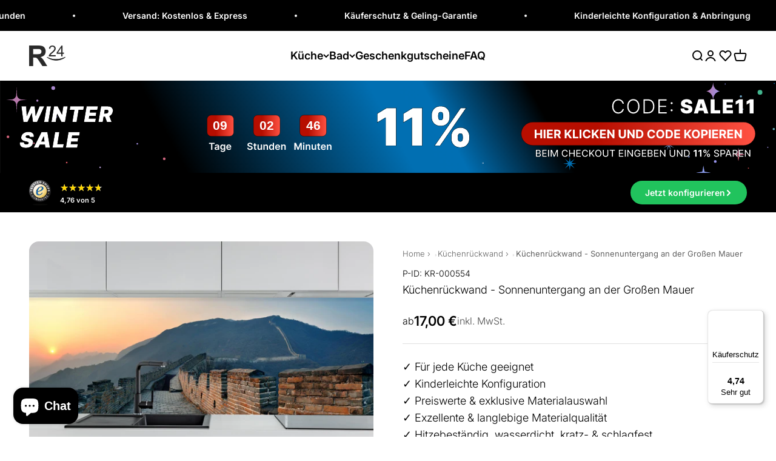

--- FILE ---
content_type: text/javascript
request_url: https://rueckwand24.com/cdn/shop/t/480/assets/theme-extended.js?v=88743571480979187071768167547
body_size: 2356
content:
import{Drawer}from"//rueckwand24.com/cdn/shop/t/480/assets/theme.js?v=1780748532104890451756974898";import{cachedFetch}from"//rueckwand24.com/cdn/shop/t/480/assets/theme.js?v=1780748532104890451756974898";import{VideoMedia}from"//rueckwand24.com/cdn/shop/t/480/assets/theme.js?v=1780748532104890451756974898";import{ScrollCarousel}from"//rueckwand24.com/cdn/shop/t/480/assets/theme.js?v=1780748532104890451756974898";class CustomDrawerV1 extends Drawer{constructor(){super(),this.addEventListener("dialog:force-close",event=>{this.hide(),event.stopPropagation()})}_setInitialPosition(){if(this.style.left="0",this.style.right="0",this._isMobileDevice()){this.style.top="auto",this.style.bottom="0px";return}this.style.left="50%",this.style.right="50%",this.style.top="70px",this.style.transform="translateX(-50%)"}_getClipPathProperties(){return this._isMobileDevice()?["inset(100% 0 0 0 round var(--rounded-lg) var(--rounded-lg) 0 0)","inset(0 0 0 0 round var(--rounded-lg) var(--rounded-lg) 0 0)"]:["inset(0 0 100% 0 round var(--rounded-lg))","inset(0 0 0 0 round var(--rounded-lg))"]}_isMobileDevice(){return/Android|webOS|iPhone|iPad|iPod|BlackBerry|IEMobile|Opera Mini/i.test(navigator.userAgent)||window.innerWidth<700}}window.customElements.define("x-drawer-v1",CustomDrawerV1);class CustomDrawer extends Drawer{constructor(){super(),this.addEventListener("dialog:force-close",event=>{this._stopVideos(),this.hide(),event.stopPropagation()}),this.addEventListener("dialog:after-hide",()=>{this._stopVideos(),window.refreshCart(this)})}_setInitialPosition(){this.style.left="50%",this.style.right="50%",this.getAttribute("top")?this.style.top=this.getAttribute("top"):this.style.top="70px",this.style.transform="translateX(-50%)"}_getClipPathProperties(){return["inset(0 0 100% 0 round var(--rounded-lg))","inset(0 0 0 0 round var(--rounded-lg))"]}_isMobileDevice(){return/Android|webOS|iPhone|iPad|iPod|BlackBerry|IEMobile|Opera Mini/i.test(navigator.userAgent)||window.innerWidth<700}_stopVideos(){this.querySelectorAll("video").forEach(video=>{video.pause(),video.currentTime=0})}}window.customElements.define("custom-drawer",CustomDrawer);import{PhotoSwipeLightbox}from"vendor";class CustomZoomButton extends HTMLButtonElement{constructor(){super(),this.addEventListener("click",this._onButtonClicked)}_onButtonClicked(){const media=this.closest(".image-link-blocks__item");if(!media)return;const image=media.querySelector("img");if(!image)return;const imageData=this.getImageData(image);console.log(imageData),imageData&&this.openZoom(imageData)}get photoswipe(){return this._photoswipe?this._photoswipe:(this._photoswipe=new PhotoSwipeLightbox({pswpModule:()=>import("photoswipe"),bgOpacity:1,maxZoomLevel:4,closeTitle:window.themeVariables.strings.closeGallery,zoomTitle:window.themeVariables.strings.zoomGallery,errorMsg:window.themeVariables.strings.errorGallery,arrowPrev:!1,arrowNext:!1,counter:!1,zoom:!1,closeSVG:`<svg fill="none" xmlns="http://www.w3.org/2000/svg" width="56" height="56" viewBox="0 0 56 56">
        <path d="M56 28C56 12.536 43.464 0 28 0S0 12.536 0 28s12.536 28 28 28 28-12.536 28-28Z" fill="#fff"/>
        <path d="M55.5 28C55.5 12.812 43.188.5 28 .5S.5 12.812.5 28 12.812 55.5 28 55.5 55.5 43.188 55.5 28Z" stroke="#252627" stroke-opacity=".12"/>
        <path d="m22.344 22.343 11.313 11.314m-11.313 0 11.313-11.313" stroke="#252627" stroke-width="2"/>
      </svg>`}),this._photoswipe.addFilter("thumbEl",(thumbEl,data)=>data.thumbnailElement),this._photoswipe.init(),this._photoswipe)}getImageData(image){return{thumbnailElement:image,src:image.src,srcset:image.srcset,msrc:image.currentSrc||image.src,width:parseInt(image.getAttribute("width"))||800,height:parseInt(image.getAttribute("height"))||600,alt:image.alt,thumbCropped:!0}}openZoom(imageData){this.photoswipe.loadAndOpen(0,[imageData])}}window.customElements.get("custom-zoom-button")||window.customElements.define("custom-zoom-button",CustomZoomButton,{extends:"button"}),window.openSupportChat=()=>{const chatBotToggleButton=document.getElementsByTagName("inbox-online-store-chat"),[chatIframe]=chatBotToggleButton;if(!chatIframe)return;const innerChatToggle=chatIframe.shadowRoot.querySelector(".chat-app button");if(!innerChatToggle)return;innerChatToggle.click();const chatIframe1=document.getElementById("shopify-chat");chatIframe1&&(chatIframe1.style.display="block",document.querySelector(".disabled\\:pointer-events-none.data-\\[state\\=open\\]\\:bg-accent")?.click())};var abortController=null,openElements=new Set;document.addEventListener("facet:updatev0",async event=>{abortController&&abortController.abort(),abortController=new AbortController;const url=event.detail.url,shopifySection=document.getElementById(`shopify-section-${url.searchParams.get("section_id")}`);shopifySection.classList.add("is-loading");const clonedUrl=new URL(url);clonedUrl.searchParams.delete("section_id"),history.replaceState({},"",clonedUrl.toString());try{const tempContent=new DOMParser().parseFromString(await(await cachedFetch(url.toString(),{signal:abortController.signal})).text(),"text/html");Array.from(tempContent.querySelectorAll("details, input")).forEach(item=>{event.detail.checkedData.has(item.id)&&(item.checked=!0)});const resetFiltersElement=tempContent.getElementById("reset_filters_collection");resetFiltersElement&&(event.detail.checkedData.size>0?resetFiltersElement.style.display="block":resetFiltersElement.style.display="none"),setTimeout(()=>{window.window.updateWishlistIcons(),window.window.dropZoneCustom(),window.window.updateAllProductsWishListIcons()},1e3),shopifySection.replaceChildren(...document.importNode(tempContent.querySelector(".shopify-section"),!0).childNodes),shopifySection.classList.remove("is-loading");const scrollToElement=window.matchMedia("(min-width: 700px) and (max-width: 999px)").matches?shopifySection.querySelector(".collection__results"):shopifySection.querySelector(".collection__results product-list");scrollToElement.getBoundingClientRect().top<parseInt(getComputedStyle(scrollToElement).scrollPaddingTop||0)&&scrollToElement.scrollIntoView({block:"start",behavior:"smooth"})}catch(e){console.error(e)}});var FacetFormV0=class extends HTMLFormElement{constructor(){super(),this._isDirty=!1,this.addEventListener("change",this._onFormChanged),this.addEventListener("submit",this._onFormSubmitted)}connectedCallback(){const tags=this._getTagsFromUrl();Array.from(this.querySelectorAll("input")).forEach(disclosureElement=>{tags.includes(disclosureElement.value)&&openElements.add(disclosureElement.id),disclosureElement.addEventListener("change",()=>{openElements.has(disclosureElement.id)?openElements.delete(disclosureElement.id):openElements.add(disclosureElement.id)})});const resetFilters=document.getElementById("reset_filters_collection");resetFilters&&resetFilters.addEventListener("click",event=>{event.preventDefault();const clonedUrl=new URL(resetFilters.href);var getSearchUrlReset=this._buildResetUrl();history.replaceState({},"",clonedUrl.toString()),this._updateTags(),resetFilters.style.display="none",openElements.clear(),this.dispatchEvent(new CustomEvent("facet:updatev0",{bubbles:!0,detail:{url:getSearchUrlReset,checkedData:openElements}}))})}_buildUrl(){const searchParams=new URLSearchParams(new FormData(this)),url=new URL(this.action);return url.search="",searchParams.forEach((value,key)=>url.searchParams.append(key,value)),["page","filter.v.price.gte","filter.v.price.lte"].forEach(optionToClear=>{url.searchParams.get(optionToClear)===""&&url.searchParams.delete(optionToClear)}),url.searchParams.set("section_id",this.getAttribute("section-id")),url}_buildResetUrl(){const searchParams=new URLSearchParams(new FormData(this)),url=new URL(this.action);return url.search="",url.searchParams.set("section_id",this.getAttribute("section-id")),url}_onFormChanged(){this._isDirty=!0,this.hasAttribute("update-on-change")?HTMLFormElement.prototype.requestSubmit?this.requestSubmit():this.dispatchEvent(new Event("submit",{cancelable:!0})):cachedFetch(this._buildUrl().toString())}_onFormSubmitted(event){if(event.preventDefault(),!!this._isDirty){var getSearchUrl=this._buildUrl();this.dispatchEvent(new CustomEvent("facet:updatev0",{bubbles:!0,detail:{url:getSearchUrl,checkedData:openElements}})),this._isDirty=!1,this._updateTags()}}_updateTags(){const tags=this._getTagsFromUrl(),checkboxes=this.querySelectorAll('input[name="filter.p.tag"]');if(checkboxes.length===0){console.warn('No checkboxes found with name "filter.p.tag"');return}checkboxes.forEach(checkbox=>{checkbox.checked=tags.includes(checkbox.value)})}_getTagsFromUrl(){const urlParams=new URLSearchParams(window.location.search);return Array.from(urlParams).filter(([key])=>key==="filter.p.tag").map(([,value])=>value)}};window.customElements.get("facet-form-v0")||window.customElements.define("facet-form-v0",FacetFormV0,{extends:"form"});var FacetDrawerV0=class extends Drawer{constructor(){super(),this.addEventListener("dialog:after-hide",this._submitForm)}_submitForm(){const form=this.querySelector("#facet-form-v0");HTMLFormElement.prototype.requestSubmit?form.requestSubmit():form.dispatchEvent(new Event("submit",{cancelable:!0}))}};window.customElements.get("facet-drawer-v0")||window.customElements.define("facet-drawer-v0",FacetDrawerV0);var FacetApplyButtonV0=class extends HTMLButtonElement{constructor(){super(),this.addEventListener("click",this._closeDrawer),this.form.addEventListener("change",this._updateCount.bind(this)),this.filterCountElement=document.createElement("span"),this.appendChild(this.filterCountElement)}connectedCallback(){this._updateCount()}_updateCount(){const form=new FormData(this.form);this.filterCountElement.innerText=` (${Array.from(form.values()).filter(item=>item!=="").length})`}async _closeDrawer(){this.closest("facet-drawer-v0").hide()}};window.customElements.get("facet-apply-button-v0")||window.customElements.define("facet-apply-button-v0",FacetApplyButtonV0,{extends:"button"});var CustomVideoMedia=class extends VideoMedia{constructor(){super()}};window.customElements.get("video-media-custom")||window.customElements.define("video-media-custom",CustomVideoMedia);var ScrollCarouselCustom=class extends ScrollCarousel{constructor(){super()}_onCarouselScroll(){if(this._hasPendingProgrammaticScroll||this._scrollArea.scrollDirection==="none")return;const newIndex=this.items.indexOf(this.visibleItems[Math.round(this.scrollLeft/this.itemOffset)]);newIndex!==this.selectedIndex&&(this._selectedIndex=newIndex),super._onCarouselScroll()}};window.customElements.get("scroll-carousel-custom")||window.customElements.define("scroll-carousel-custom",ScrollCarouselCustom);
//# sourceMappingURL=/cdn/shop/t/480/assets/theme-extended.js.map?v=88743571480979187071768167547


--- FILE ---
content_type: text/javascript
request_url: https://widgets.trustedshops.com/js/XA3FDA1581F5C5686141F19A851706142.js
body_size: 1553
content:
((e,t)=>{const r={shopInfo:{tsId:"XA3FDA1581F5C5686141F19A851706142",name:"Rueckwand24",url:"rueckwand24.com",language:"de",targetMarket:"DEU",ratingVariant:"WIDGET",eTrustedIds:{accountId:"acc-1612c80b-aabc-4499-bd43-c52aaeff2d95",channelId:"chl-ceaf7f19-22e9-4c75-9f98-90dac3fc7612"},buyerProtection:{certificateType:"CLASSIC",certificateState:"PRODUCTION",mainProtectionCurrency:"EUR",classicProtectionAmount:100,maxProtectionDuration:30,plusProtectionAmount:2e4,basicProtectionAmount:100,firstCertified:"2021-11-16 07:23:06"},reviewSystem:{rating:{averageRating:4.74,averageRatingCount:382,overallRatingCount:1166,distribution:{oneStar:10,twoStars:2,threeStars:11,fourStars:33,fiveStars:326}},reviews:[{average:5,buyerStatement:"Bestellung und Lieferung hat sehr gut funktioniert.",rawChangeDate:"2026-01-14T17:12:54.000Z",changeDate:"14.1.2026"},{buyerFirstName:"",buyerlastName:"F.",average:4,buyerStatement:"Die Verpackung könnte noch stabiler sein, da die Transportdienste nicht gerade sorgsam mit den Wänden umgehen.",rawChangeDate:"2026-01-13T10:33:14.000Z",changeDate:"13.1.2026"},{buyerFirstName:"Susanne MÃ¼tzel",buyerlastName:"",average:5,buyerStatement:'Super Produkt! Bestellung passte, wurde nach Maßen geliefert, war einwandfrei. Wir hatten die "Pusteblume", macht sich sehr gut in unserer Küche. Hochwertig und ein sauberer Spritzschutz. Gerne wieder.',rawChangeDate:"2025-11-10T10:03:20.000Z",changeDate:"10.11.2025"}]},features:["SHOP_CONSUMER_MEMBERSHIP","GUARANTEE_RECOG_CLASSIC_INTEGRATION","MARS_REVIEWS","MARS_EVENTS","DISABLE_REVIEWREQUEST_SENDING","REVIEWS_AUTO_COLLECTION","MARS_PUBLIC_QUESTIONNAIRE","MARS_QUESTIONNAIRE"],consentManagementType:"OFF",urls:{profileUrl:"https://www.trustedshops.de/bewertung/info_XA3FDA1581F5C5686141F19A851706142.html",profileUrlLegalSection:"https://www.trustedshops.de/bewertung/info_XA3FDA1581F5C5686141F19A851706142.html#legal-info",reviewLegalUrl:"https://help.etrusted.com/hc/de/articles/23970864566162"},contractStartDate:"2021-11-02 00:00:00",shopkeeper:{name:"VBS Digital GmbH",street:"Hinterbergstraße 27",country:"DE",city:"Wiesbaden",zip:"65207"},displayVariant:"full",variant:"full",twoLetterCountryCode:"DE"},"process.env":{STAGE:"prod"},externalConfig:{trustbadgeScriptUrl:"https://widgets.trustedshops.com/assets/trustbadge.js",cdnDomain:"widgets.trustedshops.com"},elementIdSuffix:"-98e3dadd90eb493088abdc5597a70810",buildTimestamp:"2026-01-16T05:38:56.706Z",buildStage:"prod"},a=r=>{const{trustbadgeScriptUrl:a}=r.externalConfig;let n=t.querySelector(`script[src="${a}"]`);n&&t.body.removeChild(n),n=t.createElement("script"),n.src=a,n.charset="utf-8",n.setAttribute("data-type","trustbadge-business-logic"),n.onerror=()=>{throw new Error(`The Trustbadge script could not be loaded from ${a}. Have you maybe selected an invalid TSID?`)},n.onload=()=>{e.trustbadge?.load(r)},t.body.appendChild(n)};"complete"===t.readyState?a(r):e.addEventListener("load",(()=>{a(r)}))})(window,document);

--- FILE ---
content_type: text/plain; charset=utf-8
request_url: https://ip4.tracify.ai/
body_size: -112
content:
3.138.112.50